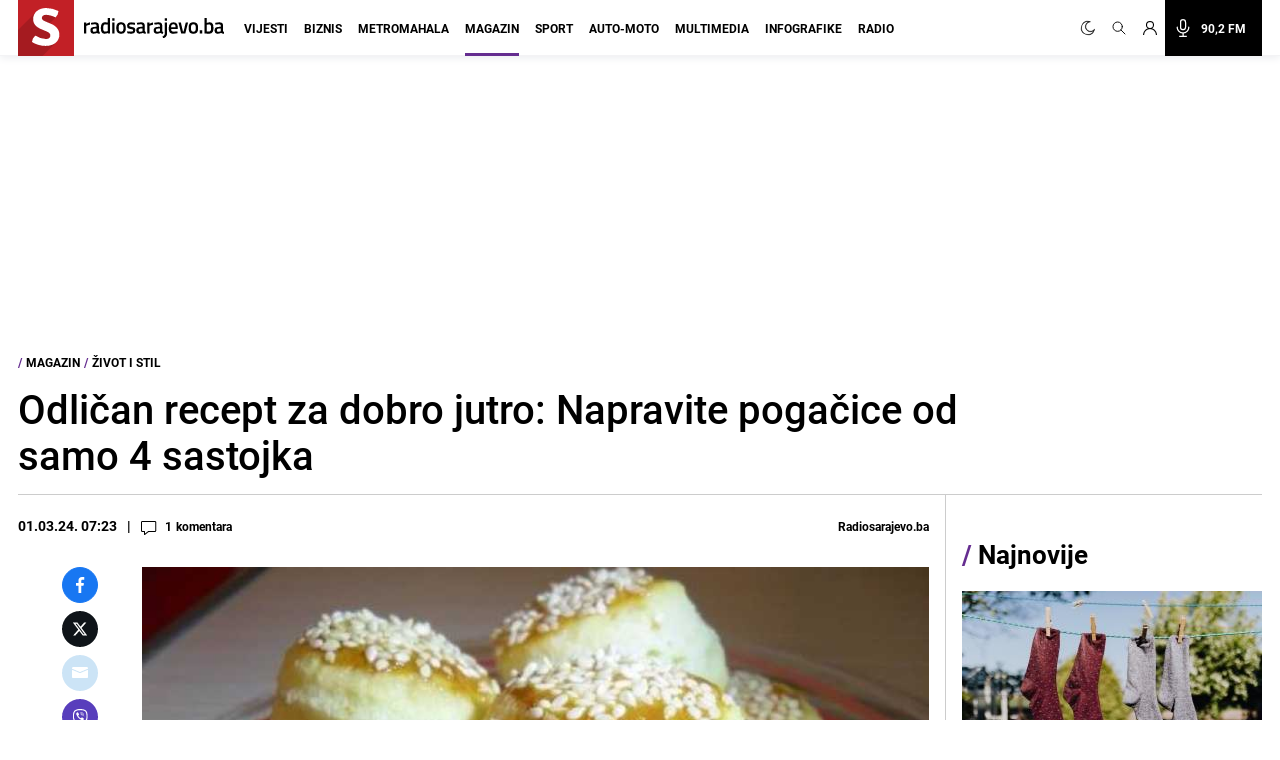

--- FILE ---
content_type: text/html; charset=utf-8
request_url: https://www.google.com/recaptcha/api2/aframe
body_size: 270
content:
<!DOCTYPE HTML><html><head><meta http-equiv="content-type" content="text/html; charset=UTF-8"></head><body><script nonce="mzqzVP6M56Q0HZE6CQIU7A">/** Anti-fraud and anti-abuse applications only. See google.com/recaptcha */ try{var clients={'sodar':'https://pagead2.googlesyndication.com/pagead/sodar?'};window.addEventListener("message",function(a){try{if(a.source===window.parent){var b=JSON.parse(a.data);var c=clients[b['id']];if(c){var d=document.createElement('img');d.src=c+b['params']+'&rc='+(localStorage.getItem("rc::a")?sessionStorage.getItem("rc::b"):"");window.document.body.appendChild(d);sessionStorage.setItem("rc::e",parseInt(sessionStorage.getItem("rc::e")||0)+1);localStorage.setItem("rc::h",'1763922729276');}}}catch(b){}});window.parent.postMessage("_grecaptcha_ready", "*");}catch(b){}</script></body></html>

--- FILE ---
content_type: application/javascript; charset=utf-8
request_url: https://fundingchoicesmessages.google.com/f/AGSKWxXNaec5-FLs7koRCpIrrgg-BUjTs74h4MWqIvPhUQ7P9pWENLlO6T8K-Gj20oKl_Rjn84P2r0YH74EeBzMMy5ffapTVDRRyPoSHYOYbZQ8Ghh75kAjSqHyv9gFybiaFl2zk9nre3jQakzLz1jqAdEq8yeadZ93gZGm1m4nB-JwaSn7q8_Ns0fWVkOx2/_/layout/ad./ad-header./adbytes..ads.loader-/adevent.
body_size: -1291
content:
window['c8ca282f-5b43-4028-b71e-fa498d57ef1d'] = true;

--- FILE ---
content_type: text/plain; charset=utf-8
request_url: https://core.iprom.net/impression?time=1763922728507&resolution=1280x720&windowResolution=1280x720&rsu=&RID=1763922728422-61913-inkuib&language=en-US%40posix&iabv=%5B%5D&iabvfe=false&noAds=%5B%5D&sitePath=%5B%22radiosarajevo%22%2C%22magazin%22%5D&keywords=%5B%5D&channels=%5B%5D&blocked=false&server=core.iprom.net&port=null&debug=false&prebid=null&cookieConsent=true&cookieEnabled=true&referer=https%3A%2F%2Fradiosarajevo.ba%2Fmagazin%2Fzivot-i-stil%2Fodlican-recept-za-dobro-jutro-napravite-pogacice-od-samo-4-sastojka%2F535165&url=https%3A%2F%2Fradiosarajevo.ba%2Fmagazin%2Fzivot-i-stil%2Fodlican-recept-za-dobro-jutro-napravite-pogacice-od-samo-4-sastojka%2F535165&siteSettingsPath=null&zone=%7B%22querySelector%22%3Anull%7D&tcf_ts=&dcPriority=0&zones=%5B725%2C464%5D&lid=430663116091&loadAdsCallback=loadAds&callback=ipromNS.loadAds_430663116091
body_size: 67
content:
ipromNS.loadAds_430663116091(null,{"zoneAds":{"464":[],"725":[]}});

--- FILE ---
content_type: text/plain; charset=utf-8
request_url: https://core.iprom.net/impression?time=1763922728522&resolution=1280x720&windowResolution=1280x720&rsu=&RID=1763922728422-61913-inkuib&language=en-US%40posix&iabv=%5B%5D&iabvfe=false&noAds=%5B%5D&sitePath=%5B%22radiosarajevo%22%2C%22magazin%22%5D&keywords=%5B%5D&channels=%5B%5D&blocked=false&server=core.iprom.net&port=null&debug=false&prebid=null&cookieConsent=true&cookieEnabled=true&referer=https%3A%2F%2Fradiosarajevo.ba%2Fmagazin%2Fzivot-i-stil%2Fodlican-recept-za-dobro-jutro-napravite-pogacice-od-samo-4-sastojka%2F535165&url=https%3A%2F%2Fradiosarajevo.ba%2Fmagazin%2Fzivot-i-stil%2Fodlican-recept-za-dobro-jutro-napravite-pogacice-od-samo-4-sastojka%2F535165&siteSettingsPath=null&zone=%7B%22querySelector%22%3Anull%7D&tcf_ts=&dcPriority=0&zones=%5B725%2C464%5D&lid=430663116091&loadAdsCallback=loadAds&callback=ipromNS.loadAds_257935382329
body_size: 67
content:
ipromNS.loadAds_257935382329(null,{"zoneAds":{"464":[],"725":[]}});